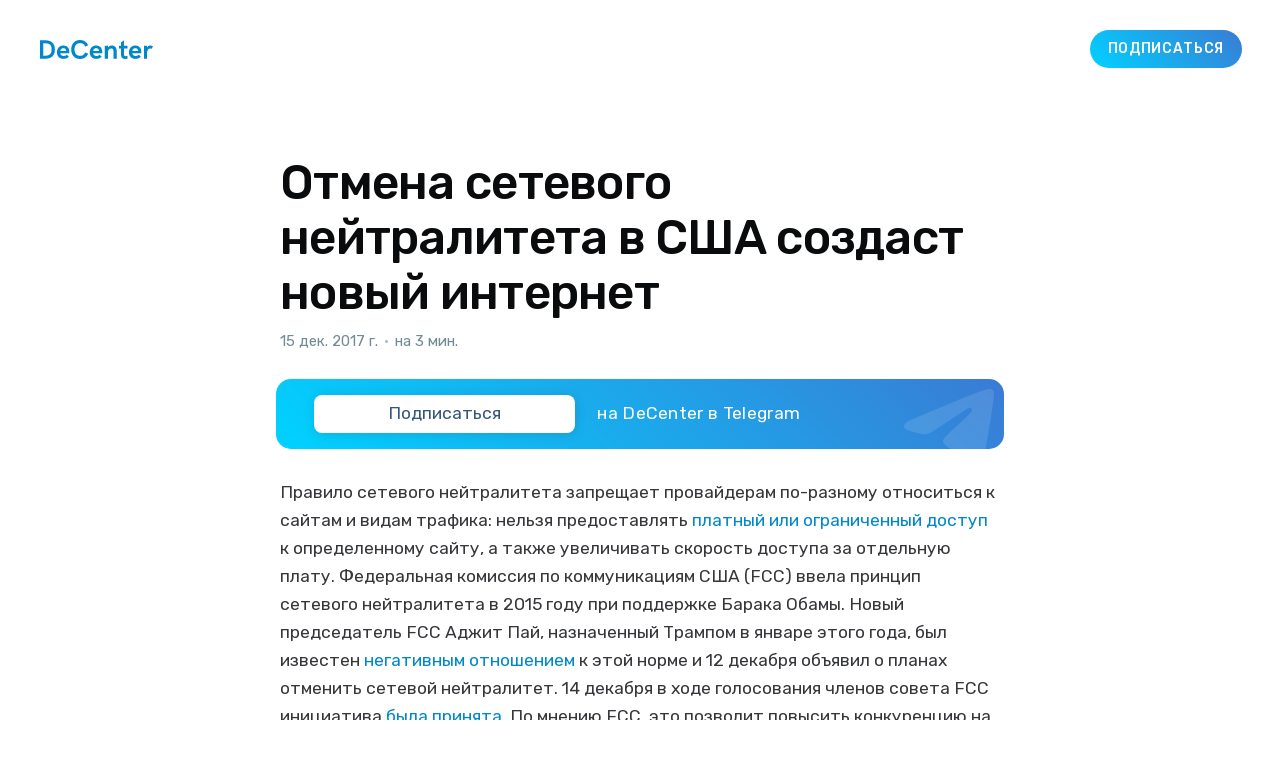

--- FILE ---
content_type: text/html; charset=utf-8
request_url: https://decenter.org/otmena-setevogo-neytraliteta-v-ssha-sozdast-novyy-internet/
body_size: 12483
content:
<!DOCTYPE html>
<html lang="ru" class="auto-color">
<head>

    <title>Отмена сетевого нейтралитета в США создаст новый интернет</title>
    <meta charset="utf-8" />
    <meta http-equiv="X-UA-Compatible" content="IE=edge" />
    <meta name="HandheldFriendly" content="True" />
    <meta name="viewport" content="width=device-width, initial-scale=1.0" />

    <link rel="icon" href="/assets/favicon.png">
    <!-- <link rel="shortcut icon" href="/favicon.ico" type="image/png">-->

    <link rel="stylesheet" type="text/css" href="/assets/built/screen.css?v=6c7da54748" />
    
    <link rel="canonical" href="https://decenter.org/otmena-setevogo-neytraliteta-v-ssha-sozdast-novyy-internet/" />
    <meta name="referrer" content="no-referrer-when-downgrade" />
    
    <meta property="og:site_name" content="DeCenter" />
    <meta property="og:type" content="article" />
    <meta property="og:title" content="Отмена сетевого нейтралитета в США создаст новый интернет" />
    <meta property="og:description" content="Правило сетевого нейтралитета запрещает провайдерам по-разному относиться к сайтам и видам трафика: нельзя предоставлять платный или ограниченный доступ к определенному сайту, а также увеличивать скорость доступа за отдельную плату. Федеральная комиссия по коммуникациям США (FCC) ввела принцип сетевого нейтралитета в 2015 году при поддержке Барака Обамы. Новый председатель FCC Аджит" />
    <meta property="og:url" content="https://decenter.org/otmena-setevogo-neytraliteta-v-ssha-sozdast-novyy-internet/" />
    <meta property="og:image" content="https://old.decenter.org/storage/posts/images/otmena-setevogo-neytraliteta-v-ssha-sozdast-novyy-internet.jpeg" />
    <meta property="article:published_time" content="2017-12-15T11:50:32.000Z" />
    <meta property="article:modified_time" content="2018-07-24T13:23:36.000Z" />
    
    <meta property="article:publisher" content="https://www.facebook.com/decenterorg" />
    <meta name="twitter:card" content="summary_large_image" />
    <meta name="twitter:title" content="Отмена сетевого нейтралитета в США создаст новый интернет" />
    <meta name="twitter:description" content="Правило сетевого нейтралитета запрещает провайдерам по-разному относиться к сайтам и видам трафика: нельзя предоставлять платный или ограниченный доступ к определенному сайту, а также увеличивать скорость доступа за отдельную плату. Федеральная комиссия по коммуникациям США (FCC) ввела принцип сетевого нейтралитета в 2015 году при поддержке Барака Обамы. Новый председатель FCC Аджит" />
    <meta name="twitter:url" content="https://decenter.org/otmena-setevogo-neytraliteta-v-ssha-sozdast-novyy-internet/" />
    <meta name="twitter:image" content="https://old.decenter.org/storage/posts/images/otmena-setevogo-neytraliteta-v-ssha-sozdast-novyy-internet.jpeg" />
    <meta name="twitter:label1" content="Written by" />
    <meta name="twitter:data1" content="user" />
    <meta name="twitter:label2" content="Filed under" />
    <meta name="twitter:data2" content="" />
    <meta name="twitter:site" content="@decenterorg" />
    
    <script type="application/ld+json">
{
    "@context": "https://schema.org",
    "@type": "Article",
    "publisher": {
        "@type": "Organization",
        "name": "DeCenter",
        "url": "https://decenter.org/",
        "logo": {
            "@type": "ImageObject",
            "url": "https://decenter.org/favicon.ico",
            "width": 48,
            "height": 48
        }
    },
    "author": {
        "@type": "Person",
        "name": "user",
        "url": "https://decenter.org/author/user/",
        "sameAs": []
    },
    "headline": "Отмена сетевого нейтралитета в США создаст новый интернет",
    "url": "https://decenter.org/otmena-setevogo-neytraliteta-v-ssha-sozdast-novyy-internet/",
    "datePublished": "2017-12-15T11:50:32.000Z",
    "dateModified": "2018-07-24T13:23:36.000Z",
    "image": {
        "@type": "ImageObject",
        "url": "https://old.decenter.org/storage/posts/images/otmena-setevogo-neytraliteta-v-ssha-sozdast-novyy-internet.jpeg"
    },
    "description": "Правило сетевого нейтралитета запрещает провайдерам по-разному относиться к\nсайтам и видам трафика: нельзя предоставлять платный или ограниченный доступ\n[http://fortune.com/2017/11/21/fcc-net-neutrality/] к определенному сайту, а\nтакже увеличивать скорость доступа за отдельную плату. Федеральная комиссия по\nкоммуникациям США (FCC) ввела принцип сетевого нейтралитета в 2015 году при\nподдержке Барака Обамы. Новый председатель FCC Аджит Пай, назначенный Трампом в\nянваре этого года, был известен нег",
    "mainEntityOfPage": {
        "@type": "WebPage",
        "@id": "https://decenter.org/"
    }
}
    </script>

    <meta name="generator" content="Ghost 4.48" />
    <link rel="alternate" type="application/rss+xml" title="DeCenter" href="https://decenter.org/rss/" />
    <script defer src="https://unpkg.com/@tryghost/portal@~1.22.0/umd/portal.min.js" data-ghost="https://decenter.org/" crossorigin="anonymous"></script><style id="gh-members-styles">.gh-post-upgrade-cta-content,
.gh-post-upgrade-cta {
    display: flex;
    flex-direction: column;
    align-items: center;
    font-family: -apple-system, BlinkMacSystemFont, 'Segoe UI', Roboto, Oxygen, Ubuntu, Cantarell, 'Open Sans', 'Helvetica Neue', sans-serif;
    text-align: center;
    width: 100%;
    color: #ffffff;
    font-size: 16px;
}

.gh-post-upgrade-cta-content {
    border-radius: 8px;
    padding: 40px 4vw;
}

.gh-post-upgrade-cta h2 {
    color: #ffffff;
    font-size: 28px;
    letter-spacing: -0.2px;
    margin: 0;
    padding: 0;
}

.gh-post-upgrade-cta p {
    margin: 20px 0 0;
    padding: 0;
}

.gh-post-upgrade-cta small {
    font-size: 16px;
    letter-spacing: -0.2px;
}

.gh-post-upgrade-cta a {
    color: #ffffff;
    cursor: pointer;
    font-weight: 500;
    box-shadow: none;
    text-decoration: underline;
}

.gh-post-upgrade-cta a:hover {
    color: #ffffff;
    opacity: 0.8;
    box-shadow: none;
    text-decoration: underline;
}

.gh-post-upgrade-cta a.gh-btn {
    display: block;
    background: #ffffff;
    text-decoration: none;
    margin: 28px 0 0;
    padding: 8px 18px;
    border-radius: 4px;
    font-size: 16px;
    font-weight: 600;
}

.gh-post-upgrade-cta a.gh-btn:hover {
    opacity: 0.92;
}</style>
    <script defer src="/public/cards.min.js?v=6c7da54748"></script><style>:root {--ghost-accent-color: #0088cc;}</style>
    <link rel="stylesheet" type="text/css" href="/public/cards.min.css?v=6c7da54748">

    <link rel="preconnect" href="https://fonts.gstatic.com" crossorigin>
    <link href="https://fonts.googleapis.com/css2?family=Rubik:ital,wght@0,300;0,400;0,500;1,400&display=swap" rel="stylesheet">
</head>

<body class="post-template tag-hash-ru has-sans-body">
<div class="viewport">

    <header id="gh-head" class="gh-head">
        <nav class="gh-head-inner inner gh-container">

            <div class="gh-head-brand">
                <a class="gh-burger" role="button">
                    <div class="gh-burger-box">
                        <div class="gh-burger-inner"></div>
                    </div>
                </a>
                <a class="gh-head-logo" href="https://decenter.org">
                    <?xml version="1.0" encoding="UTF-8"?>
<svg version="1.1" viewBox="0 0 35.357 5.9534" xmlns="http://www.w3.org/2000/svg">
 <g transform="translate(-79.84 -151.15)">
  <path d="m79.84 157.02v-5.7777h1.6682c1.9622 0 2.998 1.0549 2.998 2.9316 0 1.7992-1.0687 2.8456-3.0062 2.8456h-1.66zm1.0361-0.95277h0.52599c1.2687 0 2.0682-0.49477 2.0682-1.9381 0-1.3698-0.5588-1.9341-1.9783-1.9341h-0.61595v3.8724zm6.3103 1.0017c-1.3586 0-2.0357-0.97737-2.0357-2.069 0-1.071 0.63235-2.118 1.9622-2.118 1.4888 0 1.9209 1.0549 1.9209 2.1098 0 0.18415-0.03228 0.31089-0.03228 0.31089h-2.7982c0.06509 0.50271 0.38338 0.8382 0.97472 0.8382 0.4445 0 0.73025-0.0736 1.0197-0.37624l0.68527 0.60113c-0.47704 0.51091-1.0197 0.70327-1.6968 0.70327zm-0.98319-2.486h1.8518c-0.06535-0.55192-0.35084-0.86254-0.94218-0.86254-0.55086 0-0.82815 0.36777-0.90964 0.86254zm6.196 2.5188c1.1462 0 2.0638-0.58472 2.5247-1.6642l-0.96255-0.39265c-0.31009 0.77682-0.81994 1.0716-1.5621 1.0716-1.2361 0-1.7621-0.87921-1.7621-2.0283 0-1.0713 0.52599-1.9502 1.7457-1.9502 0.75036 0 1.3459 0.29448 1.5621 1.0549l0.97102-0.38444c-0.46911-1.0795-1.3787-1.66-2.5249-1.66-1.8968 0-2.7818 1.3983-2.7818 2.9808 0 1.5864 0.89323 2.9723 2.79 2.9723zm5.0535-0.0328c-1.3581 0-2.0352-0.97737-2.0352-2.069 0-1.071 0.63235-2.118 1.9619-2.118 1.4888 0 1.9211 1.0549 1.9211 2.1098a1.3758 1.3758 0 0 1-0.03254 0.31089h-2.7982c0.06535 0.50271 0.38365 0.8382 0.97499 0.8382 0.4445 0 0.73025-0.0736 1.0197-0.37624l0.68527 0.60113c-0.47731 0.51091-1.0197 0.70327-1.6968 0.70327zm-0.98293-2.486h1.8521c-0.06535-0.55192-0.35084-0.86254-0.94245-0.86254-0.5506 0-0.82815 0.36777-0.90964 0.86254zm3.6671 2.4368h1.0075v-2.2365c0-0.51091 0.46885-0.98531 1.0197-0.98531 0.51805 0 0.65246 0.39264 0.65246 0.89535v2.3265h1.0118v-2.4532c0-0.85461-0.43657-1.7007-1.5052-1.7007-0.39952 0-0.85248 0.14287-1.1787 0.54371v-0.47439h-1.0075v4.0849zm6.3386 0.082a2.3117 2.3117 0 0 0 0.73422-0.12277v-0.90355s-0.28972 0.1389-0.61595 0.1389c-0.31009 0-0.4445-0.13097-0.4445-0.33523v-2.0402h1.0604v-0.90408h-1.0604v-1.7251l-0.93398 0.7112v1.0139h-0.67733v0.90382h0.66093v2.0524c0 0.74427 0.47307 1.2102 1.2766 1.2102zm3.2306-0.0328c-1.3584 0-2.0354-0.97737-2.0354-2.069 0-1.071 0.63235-2.118 1.9619-2.118 1.4888 0 1.9214 1.0549 1.9214 2.1098 0 0.18415-0.0328 0.31089-0.0328 0.31089h-2.798c0.0651 0.50271 0.38338 0.8382 0.97472 0.8382 0.4445 0 0.73025-0.0736 1.0197-0.37624l0.68527 0.60113c-0.47731 0.51091-1.0197 0.70327-1.6968 0.70327zm-0.98293-2.486h1.8518c-0.0654-0.55192-0.35084-0.86254-0.94245-0.86254-0.55033 0-0.82814 0.36777-0.90937 0.86254zm3.6669 2.4368h0.95858v-1.8931c0-0.7276 0.38339-1.3044 0.94642-1.3044 0.21616 0 0.3302 0.041 0.44847 0.13917l0.45296-0.81756c-0.24473-0.19235-0.59557-0.26987-0.86068-0.26987-0.34264 0-0.69348 0.15928-0.97896 0.58049v-0.51937h-0.96679v4.0849z" fill-rule="evenodd" stroke-width=".26458"/>
 </g>
</svg>

                </a>

                <div class="gh-social-telegram">
                    <a class="gh-social-telegram" target="_blank" href="https://t.me/+TeocoA-v7Uk3M2Uy">
    <svg width="25" height="25" viewBox="0 0 25 25" fill="none" xmlns="http://www.w3.org/2000/svg">
        <mask id="mask0_18_8" style="mask-type:alpha" maskUnits="userSpaceOnUse" x="0" y="0" width="25" height="25">
            <path fill-rule="evenodd" clip-rule="evenodd"
                d="M12.5 0C19.4036 0 25 5.596 25 12.5C25 19.4036 19.4036 25 12.5 25C5.5964 25 0 19.4036 0 12.5C0 5.596 5.5964 0 12.5 0Z"
                fill="white" />
        </mask>
        <g mask="url(#mask0_18_8)">
            <path fill-rule="evenodd" clip-rule="evenodd" d="M-5 -5H30V30H-5V-5Z" fill="#2CA5E0" />
        </g>
        <mask id="mask1_18_8" style="mask-type:alpha" maskUnits="userSpaceOnUse" x="6" y="7" width="12" height="12">
            <path fill-rule="evenodd" clip-rule="evenodd"
                d="M15.7556 7.89401C16.9673 7.50401 17.5 7.61801 17.2455 8.78001C17.0204 9.80801 15.6186 13.7278 15.2357 14.7585C14.9347 15.569 14.4082 17.3069 14.0153 17.8966C13.2677 18.9333 12.4872 17.5618 12.1562 16.7566C10.5477 13.6046 11.5707 14.4727 7.96786 12.7692C6.76246 12.3178 6.23796 11.4484 7.31626 10.879C7.55088 10.767 8.18418 10.5383 8.86134 10.3026L9.3719 10.1263C10.0488 9.89404 10.6809 9.68234 10.9134 9.60101C11.4365 9.41901 14.5439 8.28401 15.7556 7.89401Z"
                fill="white" />
        </mask>
        <g mask="url(#mask1_18_8)">
            <path fill-rule="evenodd" clip-rule="evenodd" d="M1.73071 2.69202H22.3076V23.2692H1.73071V2.69202Z"
                fill="white" />
        </g>
    </svg>
</a>                </div>
            </div>
            <div class="gh-head-menu">
                
            </div>
            <div class="gh-head-actions">
                <a class="gh-head-button ton-gay-gradient" target="_blank" href="https://t.me/+TeocoA-v7Uk3M2Uy">Подписаться</a>
            </div>
        </nav>
    </header>

    <div class="site-content">
        



<main id="site-main" class="site-main">
    <article class="article post tag-hash-ru image-small">

        <header class="article-header gh-canvas">


            <h1 class="article-title">Отмена сетевого нейтралитета в США создаст новый интернет</h1>

            <div class="article-byline">
                <section class="article-byline-content">
                    <div class="article-byline-meta">
                        <div class="byline-meta-content">
                            <time class="byline-meta-date" datetime="2017-12-15">15 дек. 2017 г.</time>
                            <span class="byline-reading-time">
                                <span class="bull">&bull;</span>
                                на 3 мин.
                            </span>
                        </div>
                    </div>
                </section>

                <a class="gh-subscribe ton-gay-gradient" target="_blank" href="https://t.me/+TeocoA-v7Uk3M2Uy">
    <div class="gh-subscribe__head">
        <svg class="gh-subscribe__head-icon" fill="currentColor" viewBox="0 0 190 170">
            <path
                d="M152.531 170c-1.48 0-2.95-.438-4.21-1.293l-47.642-32.316-25.552 18.386a7.502 7.502 0 01-11.633-4.174l-12.83-48.622L4.821 84.452a7.501 7.501 0 01-.094-13.975L179.04 1.117a7.503 7.503 0 0110.282 8.408l-29.423 154.379a7.499 7.499 0 01-7.367 6.096zm-47.669-48.897l42.437 28.785 22.894-120.124-82.687 79.566 17.156 11.638c.07.043.135.089.2.135zm-35.327-6.401l5.682 21.53 12.242-8.809-16.03-10.874a7.478 7.478 0 01-1.894-1.847zM28.136 77.306l31.478 12.035a7.5 7.5 0 014.573 5.092l3.992 15.129a7.504 7.504 0 012.26-4.624l78.788-75.814z">
            </path>
        </svg>
        <div class="gh-subscribe__head-text">Подписаться</div>
    </div>

    <div class="gh-subscribe__tail">
        <div class="gh-subscribe__tail-text">на DeCenter в Telegram</div>
    </div>

    <div class="gh-subscribe__skin">
        <svg class="gh-subscribe__skin-icon" fill="currentColor" viewBox="1 3.5 16.451 13.479"
            xmlns="http://www.w3.org/2000/svg">
            <path
                d="M 1.749 9.361 C 6.275 7.44 9.293 6.173 10.804 5.561 C 15.115 3.814 16.011 3.51 16.595 3.5 C 16.724 3.498 17.011 3.529 17.197 3.676 C 17.354 3.8 17.397 3.968 17.418 4.086 C 17.439 4.203 17.464 4.472 17.444 4.681 C 17.21 7.073 16.199 12.878 15.685 15.557 C 15.467 16.691 15.036 16.933 14.621 16.971 C 13.719 17.051 13.038 16.527 12.164 15.97 C 10.798 15.097 10.295 14.862 8.969 14.01 C 7.436 13.026 8.272 12.511 9.146 11.627 C 9.375 11.395 13.376 7.791 13.452 7.472 C 13.462 7.432 13.33 7.033 13.24 6.954 C 13.149 6.875 13.015 6.902 12.918 6.924 C 12.781 6.954 10.598 8.36 6.369 11.141 C 5.749 11.556 5.188 11.758 4.685 11.747 C 4.131 11.735 3.065 11.442 2.272 11.191 C 1.3 10.883 0.941 10.738 1.008 10.215 C 1.043 9.942 1.29 9.658 1.749 9.361 Z"
                fill-rule="evenodd" />
        </svg>
    </div>
</a>            </div>

            <figure class="article-image">
                <img
                    srcset="https://old.decenter.org/storage/posts/images/otmena-setevogo-neytraliteta-v-ssha-sozdast-novyy-internet.jpeg 300w,
                            https://old.decenter.org/storage/posts/images/otmena-setevogo-neytraliteta-v-ssha-sozdast-novyy-internet.jpeg 600w,
                            https://old.decenter.org/storage/posts/images/otmena-setevogo-neytraliteta-v-ssha-sozdast-novyy-internet.jpeg 1000w,
                            https://old.decenter.org/storage/posts/images/otmena-setevogo-neytraliteta-v-ssha-sozdast-novyy-internet.jpeg 2000w"
                    sizes="(min-width: 1400px) 1400px, 92vw"
                    src="https://old.decenter.org/storage/posts/images/otmena-setevogo-neytraliteta-v-ssha-sozdast-novyy-internet.jpeg"
                    alt="Отмена сетевого нейтралитета в США создаст новый интернет"
                />
            </figure>
        </header>

        <section class="gh-content gh-canvas">
            <p>Правило сетевого нейтралитета запрещает провайдерам по-разному относиться к сайтам и видам трафика: нельзя предоставлять <a href="http://fortune.com/2017/11/21/fcc-net-neutrality/">платный или ограниченный доступ</a> к определенному сайту, а также увеличивать скорость доступа за отдельную плату. Федеральная комиссия по коммуникациям США (FCC) ввела принцип сетевого нейтралитета в 2015 году при поддержке Барака Обамы. Новый председатель FCC Аджит Пай, назначенный Трампом в январе этого года, был известен <a href="http://www.cnews.ru/news/top/2017-01-25_glava_federalnoj_komissii_po_svyazinaznachennyj">негативным отношением</a> к этой норме и 12 декабря объявил о планах отменить сетевой нейтралитет. 14 декабря в ходе голосования членов совета FCC инициатива <a href="https://www.fcc.gov/document/fcc-takes-action-restore-internet-freedom">была принята</a>. По мнению FCC, это позволит повысить конкуренцию на рынке и избавиться от монополизма таких провайдеров, как Verizon, Comcast и AT&amp;T.</p><p>На практике сетевой нейтралитет означает для пользователей фиксированную цену доступа к интернету без ограничения скорости. При его отмене получается модель, похожая на кабельное ТВ: в зависимости от скорости и услуг (соцсети, почта, игры и т.д.) провайдеры предоставляют разные пакеты. Многие <a href="https://www.coindesk.com/plan-b-ethereum-innovators-reviving-fight-net-neutrality/">считают</a>, что такая модель снизит качество доступа ко многим сервисам и интернету в целом.</p><p>Но спасение есть. Mesh-сеть (дословно «ячеистая сеть») — старая технология, которая обеспечивает доступ в интернет в обход традиционных провайдеров. Их роль берут на себя ноды (узлы сети), которые, соединяясь друг с другом, связывают всех участников сети. Такая сеть имеет все шансы обрести второе дыхание с использованием блокчейна. По словам Карла Флерша, разработчика Ethereum и исследователя Casper, «безумные регуляции сетевого нейтралитета приведут к безумному ответному огню со стороны mesh-сети». Продолжая технические преимущества mesh-сети, стоит упомянуть, что каждый подключившийся клиент увеличивает ее емкость, интернет становится доступным и бесплатным везде, а пользователя нельзя отключить от сети, так как он сам себе провайдер. Это следующий шаг в развитии беспроводных сетей, «собственный интернет», доступный лишь участникам mesh-сети.</p><p>Флерш описал основанную на блокчейне Ethereum систему <a href="https://www.reddit.com/r/meshcoin/comments/1rt3s3/basis_for_value_quantification_to_distribute/">Meshcoin</a>, которая может работать «на подкорке» любого девайса. С помощью связанных между собой смарт-контрактов мобильное устройство становится беспроводной сетью и генерирует ноду, то есть выполняет функции привычного всем Wi-Fi. Соединяясь, ноды (то есть сами устройства) расширяют сеть: «Ethereum и mesh-сети — фантастическая комбинация. Ethereum обеспечит за определенную плату бэк-энд, который сделает mesh-сеть масштабируемой”», — считает Флерш. В качестве конкретного решения масштабируемости Флерш предлагает Microraiden — упрощенную версию платежных каналов Raiden, которая была <a href="https://www.coindesk.com/microraiden-payment-channels-go-live-ethereum-network/">запущена</a> в основной сети Ethereum в начале декабря и аналогична Lightning Network для биткоина.</p><p>Активно разрабатывает технологию программист Ethereum Хайден Адамс. Он уверен, что офф-чейн решения масштабируемости Ethereum готовы для такого рывка, и предлагает проект <a href="http://plasma.io">Plasma</a>, созданный Виталиком Бутериным и соавтором White Paper Lightning Network Джозефом Пуном.</p><p>Нью-йоркская mesh-сеть на сегодняшний день выросла до 70 нод и спонсируется за счет <a href="https://www.internetsociety.org/nyc-mesh-internet-everyone/">пожертвований</a>, а самая большая mesh-сеть, <a href="https://guifi.net/ca/CADocs">каталонская</a>, насчитывает более 37,000 активных нод и имеет собственный <a href="https://fundacio.guifi.net/Foundation">фонд</a>. Адамс считает, что эфир или другой основанный на Ethereum токен позволит пользователям платить за доступ к сети другим ее участникам. По его словам, именно это выведет mesh-сети на новый уровень.</p><p>Но некоторые пользователи mesh-сети не видят необходимости в применении блокчейна. Об этом, в частности, написал разработчик Брайан Холл в <a href="https://nycmesh.net/blog/meshcoin/">блоге</a> NYC Mesh.</p><p>А другие, напротив, считают, что это куда лучше других реализаций Ethereum:</p><figure class="kg-card kg-embed-card">
    <code class="stk-code" data-embed-mode="code"><blockquote class="twitter-tweet" data-lang="ru"><p lang="en" dir="ltr">Hey guys, on the bright side people are working on making a mesh internet that can be used without ISP’s on the ethereum blockchain so if we can get rid of these fucking cryptokitties maybe we can have our own internet.</p>— Dallas (@Tydallasign) <a href="https://twitter.com/Tydallasign/status/941388192388927488?ref_src=twsrc%5Etfw">14 декабря 2017 г.</a></blockquote> <script async="" src="https://platform.twitter.com/widgets.js" charset="utf-8"></script></code>
    
</figure><p><em>Привет, люди, на светлой стороне работают над созданием mesh-интернета, который будет использоваться без провайдеров на блокчейне Ethereum, так что если мы сможем избавиться от этих чертовых криптокотят, возможно, мы будем иметь свой собственный интернет.</em></p><p>Большинство комментариев от пользователей твиттера поддерживают развитие технологии:</p><figure class="kg-card kg-embed-card">
    <code class="stk-code" data-embed-mode="code"><blockquote class="twitter-tweet" data-conversation="none" data-lang="ru"><p lang="en" dir="ltr">mesh networks and cryptocurrencies are the future.</p>— BitcoinWTF (@BitcoinWTF) <a href="https://twitter.com/BitcoinWTF/status/941389404639191040?ref_src=twsrc%5Etfw">14 декабря 2017 г.</a></blockquote> <script async="" src="https://platform.twitter.com/widgets.js" charset="utf-8"></script></code>
    
</figure><p><em>mesh-сети и криптовалюты — это будущее</em></p><figure class="kg-card kg-embed-card">
    <code class="stk-code" data-embed-mode="code"><blockquote class="twitter-tweet" data-conversation="none" data-lang="ru"><p lang="en" dir="ltr">Yaaaaas! Fund the Internet with a blockchain. Decentralize ISPs.</p>— Jason Willoughby (@jpwilloughby) <a href="https://twitter.com/jpwilloughby/status/941392465877184512?ref_src=twsrc%5Etfw">14 декабря 2017 г.</a></blockquote> <script async="" src="https://platform.twitter.com/widgets.js" charset="utf-8"></script></code>
    
</figure><p><em>Дааааа! Спонсируйте интернет через блокчейн. Децентрализуй провайдеров.</em></p><figure class="kg-card kg-embed-card">
    <code class="stk-code" data-embed-mode="code"><blockquote class="twitter-tweet" data-conversation="none" data-lang="ru"><p lang="en" dir="ltr">This is what I want. I'm almost thanking the death of NN for push to decentralized internet</p>— A T (@wsheap) <a href="https://twitter.com/wsheap/status/941391278247481348?ref_src=twsrc%5Etfw">14 декабря 2017 г.</a></blockquote> <script async="" src="https://platform.twitter.com/widgets.js" charset="utf-8"></script></code>
    
</figure><p><em>Это то, чего я хочу. Я почти благодарен смерти сетевого нейтралитета за толчок к децентрализованному интернету</em></p><p>Photograph: Andrew Caballero-Reynolds/AFP/Getty Images</p>
        </section>

        <section class="gh-canvas">
            <a class="gh-subscribe ton-gay-gradient" target="_blank" href="https://t.me/+TeocoA-v7Uk3M2Uy">
    <div class="gh-subscribe__head">
        <svg class="gh-subscribe__head-icon" fill="currentColor" viewBox="0 0 190 170">
            <path
                d="M152.531 170c-1.48 0-2.95-.438-4.21-1.293l-47.642-32.316-25.552 18.386a7.502 7.502 0 01-11.633-4.174l-12.83-48.622L4.821 84.452a7.501 7.501 0 01-.094-13.975L179.04 1.117a7.503 7.503 0 0110.282 8.408l-29.423 154.379a7.499 7.499 0 01-7.367 6.096zm-47.669-48.897l42.437 28.785 22.894-120.124-82.687 79.566 17.156 11.638c.07.043.135.089.2.135zm-35.327-6.401l5.682 21.53 12.242-8.809-16.03-10.874a7.478 7.478 0 01-1.894-1.847zM28.136 77.306l31.478 12.035a7.5 7.5 0 014.573 5.092l3.992 15.129a7.504 7.504 0 012.26-4.624l78.788-75.814z">
            </path>
        </svg>
        <div class="gh-subscribe__head-text">Подписаться</div>
    </div>

    <div class="gh-subscribe__tail">
        <div class="gh-subscribe__tail-text">на DeCenter в Telegram</div>
    </div>

    <div class="gh-subscribe__skin">
        <svg class="gh-subscribe__skin-icon" fill="currentColor" viewBox="1 3.5 16.451 13.479"
            xmlns="http://www.w3.org/2000/svg">
            <path
                d="M 1.749 9.361 C 6.275 7.44 9.293 6.173 10.804 5.561 C 15.115 3.814 16.011 3.51 16.595 3.5 C 16.724 3.498 17.011 3.529 17.197 3.676 C 17.354 3.8 17.397 3.968 17.418 4.086 C 17.439 4.203 17.464 4.472 17.444 4.681 C 17.21 7.073 16.199 12.878 15.685 15.557 C 15.467 16.691 15.036 16.933 14.621 16.971 C 13.719 17.051 13.038 16.527 12.164 15.97 C 10.798 15.097 10.295 14.862 8.969 14.01 C 7.436 13.026 8.272 12.511 9.146 11.627 C 9.375 11.395 13.376 7.791 13.452 7.472 C 13.462 7.432 13.33 7.033 13.24 6.954 C 13.149 6.875 13.015 6.902 12.918 6.924 C 12.781 6.954 10.598 8.36 6.369 11.141 C 5.749 11.556 5.188 11.758 4.685 11.747 C 4.131 11.735 3.065 11.442 2.272 11.191 C 1.3 10.883 0.941 10.738 1.008 10.215 C 1.043 9.942 1.29 9.658 1.749 9.361 Z"
                fill-rule="evenodd" />
        </svg>
    </div>
</a>        </section>

        <section class="article-comments gh-canvas">
            <div class="tg-comments" id="tg-comments"
                data-comments-app-website="TBhx6oA8"
                data-page-id="113"
                data-color="#0088cc"
                data-dislikes="true"
                data-outlined="false"
                data-colorful="false"
                data-limit="15">
            </div>
        </section>

        <section class="gh-canvas">
            <div class="social-icons">
                <a class="social-icon" target="_blank" href="https://www.facebook.com/sharer/sharer.php?u=https://decenter.org/otmena-setevogo-neytraliteta-v-ssha-sozdast-novyy-internet/">
                    <svg viewBox="0 0 320 512">
  <path 
    d="M279.14 288l14.22-92.66h-88.91v-60.13c0-25.35 12.42-50.06 52.24-50.06h40.42V6.26S260.43 0 225.36 0c-73.22 0-121.08 44.38-121.08 124.72v70.62H22.89V288h81.39v224h100.17V288z">
  </path>
</svg>                </a>
                <a class="social-icon" target="_blank" href="https://vk.com/share.php?url=https://decenter.org/otmena-setevogo-neytraliteta-v-ssha-sozdast-novyy-internet/&title=Отмена сетевого нейтралитета в США создаст новый интернет">
                    <svg viewBox="0 0 576 512">
  <path 
    d="M545 117.7c3.7-12.5 0-21.7-17.8-21.7h-58.9c-15 0-21.9 7.9-25.6 16.7 0 0-30 73.1-72.4 120.5-13.7 13.7-20 18.1-27.5 18.1-3.7 0-9.4-4.4-9.4-16.9V117.7c0-15-4.2-21.7-16.6-21.7h-92.6c-9.4 0-15 7-15 13.5 0 14.2 21.2 17.5 23.4 57.5v86.8c0 19-3.4 22.5-10.9 22.5-20 0-68.6-73.4-97.4-157.4-5.8-16.3-11.5-22.9-26.6-22.9H38.8c-16.8 0-20.2 7.9-20.2 16.7 0 15.6 20 93.1 93.1 195.5C160.4 378.1 229 416 291.4 416c37.5 0 42.1-8.4 42.1-22.9 0-66.8-3.4-73.1 15.4-73.1 8.7 0 23.7 4.4 58.7 38.1 40 40 46.6 57.9 69 57.9h58.9c16.8 0 25.3-8.4 20.4-25-11.2-34.9-86.9-106.7-90.3-111.5-8.7-11.2-6.2-16.2 0-26.2.1-.1 72-101.3 79.4-135.6z">
  </path>
</svg>                </a>
                <a class="social-icon" target="_blank" href="https://t.me/share/url?url=https://decenter.org/otmena-setevogo-neytraliteta-v-ssha-sozdast-novyy-internet/">
                    <?xml version="1.0" encoding="utf-8"?>
<svg viewBox="1 3.5 16.451 13.479" xmlns="http://www.w3.org/2000/svg">
  <path d="M 1.749 9.361 C 6.275 7.44 9.293 6.173 10.804 5.561 C 15.115 3.814 16.011 3.51 16.595 3.5 C 16.724 3.498 17.011 3.529 17.197 3.676 C 17.354 3.8 17.397 3.968 17.418 4.086 C 17.439 4.203 17.464 4.472 17.444 4.681 C 17.21 7.073 16.199 12.878 15.685 15.557 C 15.467 16.691 15.036 16.933 14.621 16.971 C 13.719 17.051 13.038 16.527 12.164 15.97 C 10.798 15.097 10.295 14.862 8.969 14.01 C 7.436 13.026 8.272 12.511 9.146 11.627 C 9.375 11.395 13.376 7.791 13.452 7.472 C 13.462 7.432 13.33 7.033 13.24 6.954 C 13.149 6.875 13.015 6.902 12.918 6.924 C 12.781 6.954 10.598 8.36 6.369 11.141 C 5.749 11.556 5.188 11.758 4.685 11.747 C 4.131 11.735 3.065 11.442 2.272 11.191 C 1.3 10.883 0.941 10.738 1.008 10.215 C 1.043 9.942 1.29 9.658 1.749 9.361 Z" fill-rule="evenodd" style=""/>
</svg>                </a>
                <a class="social-icon" target="_blank" href="https://twitter.com/intent/tweet?url=https://decenter.org/otmena-setevogo-neytraliteta-v-ssha-sozdast-novyy-internet/&text=Отмена сетевого нейтралитета в США создаст новый интернет">
                    
<svg viewBox="0 0 512 512">
  <path 
    d="M459.37 151.716c.325 4.548.325 9.097.325 13.645 0 138.72-105.583 298.558-298.558 298.558-59.452 0-114.68-17.219-161.137-47.106 8.447.974 16.568 1.299 25.34 1.299 49.055 0 94.213-16.568 130.274-44.832-46.132-.975-84.792-31.188-98.112-72.772 6.498.974 12.995 1.624 19.818 1.624 9.421 0 18.843-1.3 27.614-3.573-48.081-9.747-84.143-51.98-84.143-102.985v-1.299c13.969 7.797 30.214 12.67 47.431 13.319-28.264-18.843-46.781-51.005-46.781-87.391 0-19.492 5.197-37.36 14.294-52.954 51.655 63.675 129.3 105.258 216.365 109.807-1.624-7.797-2.599-15.918-2.599-24.04 0-57.828 46.782-104.934 104.934-104.934 30.213 0 57.502 12.67 76.67 33.137 23.715-4.548 46.456-13.32 66.599-25.34-7.798 24.366-24.366 44.833-46.132 57.827 21.117-2.273 41.584-8.122 60.426-16.243-14.292 20.791-32.161 39.308-52.628 54.253z">
  </path>
</svg>                </a>
                <button class="social-icon social-icon-copy"  data-clipbrd-copy="https://decenter.org/otmena-setevogo-neytraliteta-v-ssha-sozdast-novyy-internet/">
                    <svg class="feather feather-copy" width="24" height="24" viewBox="0 0 24 24" stroke="currentColor" stroke-linecap="round" stroke-linejoin="round" xmlns="http://www.w3.org/2000/svg">
  <rect x="9" y="9" width="13" height="13" rx="2" ry="2"></rect>
  <path d="M5 15H4a2 2 0 0 1-2-2V4a2 2 0 0 1 2-2h9a2 2 0 0 1 2 2v1"></path>
</svg>

                    <div class="popup-box" data-social-copy-popup>Скопировано</div>
                </button>
            </div>
        </section>
    </article>
</main>

<aside class="read-more-wrap">
    <div class="read-more inner">


                    
<article class="post-card post ">

    <a class="post-card-image-link" href="/skypay/">
        <img class="post-card-image"
            srcset="/content/images/size/w300/2025/12/clipboard-image-1766514920.png 300w,
                    /content/images/size/w600/2025/12/clipboard-image-1766514920.png 600w,
                    /content/images/size/w1000/2025/12/clipboard-image-1766514920.png 1000w,
                    /content/images/size/w2000/2025/12/clipboard-image-1766514920.png 2000w"
            sizes="(max-width: 1000px) 400px, 800px"
            src="/content/images/size/w600/2025/12/clipboard-image-1766514920.png"
            alt="SkyPay: Первый полноценный крипто-банкинг для повседневного использования"
            loading="lazy"
        />
    </a>

    <div class="post-card-content">

        <a class="post-card-content-link" href="/skypay/">
            <header class="post-card-header">
                <h2 class="post-card-title">SkyPay: Первый полноценный крипто-банкинг для повседневного использования</h2>
            </header>
            <div class="post-card-excerpt">
                Российский крипторынок долгое время жил в режиме компромиссов. Криптовалюту можно было купить, обменять, перевести — но почти всегда через костыли. P2P-сделки, серые обменники, Telegram-боты, цепочки переводов между физлицами, ручные QR-коды и постоянный риск блокировок. Это работало, пока рынок был нишевым, но с ростом объемов и внимания регуляторов такая модель начала давать
            </div>
        </a>

        <footer class="post-card-meta">
            <div class="post-card-byline-content">
                <span class="post-card-byline-date"><time datetime="2025-12-23">23 дек. 2025 г.</time>
                <span class="bull">&bull;</span> на 4 мин.</span>
            </div>
        </footer>

    </div>

</article>
                    
<article class="post-card post ">

    <a class="post-card-image-link" href="/venezuela-crypto/">
        <img class="post-card-image"
            srcset="/content/images/size/w300/2025/12/------.jpg 300w,
                    /content/images/size/w600/2025/12/------.jpg 600w,
                    /content/images/size/w1000/2025/12/------.jpg 1000w,
                    /content/images/size/w2000/2025/12/------.jpg 2000w"
            sizes="(max-width: 1000px) 400px, 800px"
            src="/content/images/size/w600/2025/12/------.jpg"
            alt="Венесуэла и криптовалюты: как цифровые деньги стали частью повседневной жизни"
            loading="lazy"
        />
    </a>

    <div class="post-card-content">

        <a class="post-card-content-link" href="/venezuela-crypto/">
            <header class="post-card-header">
                <h2 class="post-card-title">Венесуэла и криптовалюты: как цифровые деньги стали частью повседневной жизни</h2>
            </header>
            <div class="post-card-excerpt">
                Венесуэла редко фигурирует в криптоновостях как пример технологического прогресса или инвестиционного бума. Чаще о ней говорят в контексте гиперинфляции, санкций и экономического кризиса.  Однако именно эта страна за последние годы стала одним из самых показательных примеров того, как криптовалюты перестают быть финансовым экспериментом и превращаются в базовую инфраструктуру для миллионов
            </div>
        </a>

        <footer class="post-card-meta">
            <div class="post-card-byline-content">
                <span class="post-card-byline-date"><time datetime="2025-12-14">14 дек. 2025 г.</time>
                <span class="bull">&bull;</span> на 10 мин.</span>
            </div>
        </footer>

    </div>

</article>
                    
<article class="post-card post ">

    <a class="post-card-image-link" href="/casascius/">
        <img class="post-card-image"
            srcset="/content/images/size/w300/2025/12/44988158.jpg 300w,
                    /content/images/size/w600/2025/12/44988158.jpg 600w,
                    /content/images/size/w1000/2025/12/44988158.jpg 1000w,
                    /content/images/size/w2000/2025/12/44988158.jpg 2000w"
            sizes="(max-width: 1000px) 400px, 800px"
            src="/content/images/size/w600/2025/12/44988158.jpg"
            alt="Что такое Casascius"
            loading="lazy"
        />
    </a>

    <div class="post-card-content">

        <a class="post-card-content-link" href="/casascius/">
            <header class="post-card-header">
                <h2 class="post-card-title">Что такое Casascius</h2>
            </header>
            <div class="post-card-excerpt">
                Casascius-монеты — это те самые “физические биткоины”, с которых для многих началась визуальная история BTC. Их придумал и выпускал Майк Колдуэлл (ник Casascius) из Юты в 2011–2013 годах: внутри каждой монеты лежал приватный ключ, накрытый голограммой, а на поверхности была выбита сумма — 1, 10, 25, 100 или даже 1000 BTC.
            </div>
        </a>

        <footer class="post-card-meta">
            <div class="post-card-byline-content">
                <span class="post-card-byline-date"><time datetime="2025-12-06">6 дек. 2025 г.</time>
                <span class="bull">&bull;</span> на 5 мин.</span>
            </div>
        </footer>

    </div>

</article>

    </div>
</aside>


    </div>

    <footer class="site-footer outer">
        <div class="inner">
            <section class="copyright"><a href="https://decenter.org">DeCenter</a> &copy; 2026</section>
            <nav class="site-footer-nav">
                <ul class="nav">
    <li class="nav-privacy"><a href="https://decenter.org/privacy/">Privacy</a></li>
    <li class="nav-contact"><a href="https://t.me/DCTeam">Contact</a></li>
</ul>

            </nav>
        </div>
    </footer>

</div>

<script>
void function() {
    document.querySelector('.gh-burger').addEventListener('click', function () {
        document.body.classList.toggle('gh-head-open');
    });
}();
</script>

<script defer src="/assets/built/casper.js?v=6c7da54748" onload="$('.gh-content').fitVids()"></script>
    <script defer src="https://unpkg.com/clipbrd@1"></script>
    <script defer src="/assets/built/post.js?v=6c7da54748"></script>
    

<!-- Yandex.Metrika counter -->
<script type="text/javascript" >
   (function(m,e,t,r,i,k,a){m[i]=m[i]||function(){(m[i].a=m[i].a||[]).push(arguments)};
   m[i].l=1*new Date();k=e.createElement(t),a=e.getElementsByTagName(t)[0],k.async=1,k.src=r,a.parentNode.insertBefore(k,a)})
   (window, document, "script", "https://mc.yandex.ru/metrika/tag.js", "ym");

   ym(87525988, "init", {
        clickmap:true,
        trackLinks:true,
        accurateTrackBounce:true
   });
</script>
<noscript><div><img src="https://mc.yandex.ru/watch/87525988" style="position:absolute; left:-9999px;" alt="" /></div></noscript>
<!-- /Yandex.Metrika counter -->

</body>

</html>
